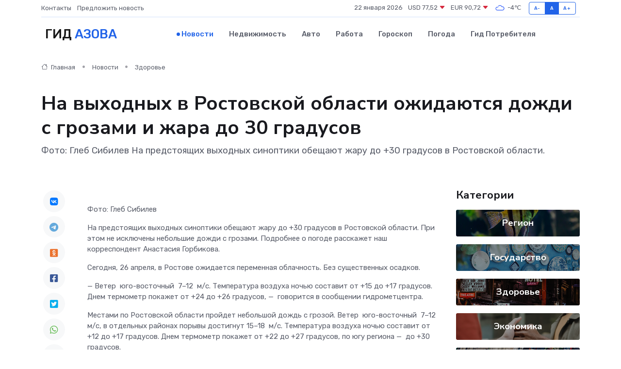

--- FILE ---
content_type: text/html; charset=UTF-8
request_url: https://azov-gid.ru/news/zdorove/na-vyhodnyh-v-rostovskoy-oblasti-ozhidayutsya-dozhdi-s-grozami-i-zhara-do-30-gradusov.htm
body_size: 9227
content:
<!DOCTYPE html>
<html lang="ru">
<head>
	<meta charset="utf-8">
	<meta name="csrf-token" content="B8DwVT563VhiKI5o3Eq7QFJwQsbbtTSm69JYja6r">
    <meta http-equiv="X-UA-Compatible" content="IE=edge">
    <meta name="viewport" content="width=device-width, initial-scale=1">
    <title>На выходных в Ростовской области ожидаются дожди с грозами и жара до 30 градусов - новости Азова</title>
    <meta name="description" property="description" content="Фото: Глеб Сибилев На предстоящих выходных синоптики обещают жару до +30 градусов в Ростовской области.">
    
    <meta property="fb:pages" content="105958871990207" />
    <link rel="shortcut icon" type="image/x-icon" href="https://azov-gid.ru/favicon.svg">
    <link rel="canonical" href="https://azov-gid.ru/news/zdorove/na-vyhodnyh-v-rostovskoy-oblasti-ozhidayutsya-dozhdi-s-grozami-i-zhara-do-30-gradusov.htm">
    <link rel="preconnect" href="https://fonts.gstatic.com">
    <link rel="dns-prefetch" href="https://fonts.googleapis.com">
    <link rel="dns-prefetch" href="https://pagead2.googlesyndication.com">
    <link rel="dns-prefetch" href="https://res.cloudinary.com">
    <link href="https://fonts.googleapis.com/css2?family=Nunito+Sans:wght@400;700&family=Rubik:wght@400;500;700&display=swap" rel="stylesheet">
    <link rel="stylesheet" type="text/css" href="https://azov-gid.ru/assets/font-awesome/css/all.min.css">
    <link rel="stylesheet" type="text/css" href="https://azov-gid.ru/assets/bootstrap-icons/bootstrap-icons.css">
    <link rel="stylesheet" type="text/css" href="https://azov-gid.ru/assets/tiny-slider/tiny-slider.css">
    <link rel="stylesheet" type="text/css" href="https://azov-gid.ru/assets/glightbox/css/glightbox.min.css">
    <link rel="stylesheet" type="text/css" href="https://azov-gid.ru/assets/plyr/plyr.css">
    <link id="style-switch" rel="stylesheet" type="text/css" href="https://azov-gid.ru/assets/css/style.css">
    <link rel="stylesheet" type="text/css" href="https://azov-gid.ru/assets/css/style2.css">

    <meta name="twitter:card" content="summary">
    <meta name="twitter:site" content="@mysite">
    <meta name="twitter:title" content="На выходных в Ростовской области ожидаются дожди с грозами и жара до 30 градусов - новости Азова">
    <meta name="twitter:description" content="Фото: Глеб Сибилев На предстоящих выходных синоптики обещают жару до +30 градусов в Ростовской области.">
    <meta name="twitter:creator" content="@mysite">
    <meta name="twitter:image:src" content="https://res.cloudinary.com/dcpilndv3/image/upload/fzt6um3bw9v9w5khp6ti">
    <meta name="twitter:domain" content="azov-gid.ru">
    <meta name="twitter:card" content="summary_large_image" /><meta name="twitter:image" content="https://res.cloudinary.com/dcpilndv3/image/upload/fzt6um3bw9v9w5khp6ti">

    <meta property="og:url" content="http://azov-gid.ru/news/zdorove/na-vyhodnyh-v-rostovskoy-oblasti-ozhidayutsya-dozhdi-s-grozami-i-zhara-do-30-gradusov.htm">
    <meta property="og:title" content="На выходных в Ростовской области ожидаются дожди с грозами и жара до 30 градусов - новости Азова">
    <meta property="og:description" content="Фото: Глеб Сибилев На предстоящих выходных синоптики обещают жару до +30 градусов в Ростовской области.">
    <meta property="og:type" content="website">
    <meta property="og:image" content="https://res.cloudinary.com/dcpilndv3/image/upload/fzt6um3bw9v9w5khp6ti">
    <meta property="og:locale" content="ru_RU">
    <meta property="og:site_name" content="Гид Азова">
    

    <link rel="image_src" href="https://res.cloudinary.com/dcpilndv3/image/upload/fzt6um3bw9v9w5khp6ti" />

    <link rel="alternate" type="application/rss+xml" href="https://azov-gid.ru/feed" title="Азов: гид, новости, афиша">
        <script async src="https://pagead2.googlesyndication.com/pagead/js/adsbygoogle.js"></script>
    <script>
        (adsbygoogle = window.adsbygoogle || []).push({
            google_ad_client: "ca-pub-0899253526956684",
            enable_page_level_ads: true
        });
    </script>
        
    
    
    
    <script>if (window.top !== window.self) window.top.location.replace(window.self.location.href);</script>
    <script>if(self != top) { top.location=document.location;}</script>

<!-- Google tag (gtag.js) -->
<script async src="https://www.googletagmanager.com/gtag/js?id=G-71VQP5FD0J"></script>
<script>
  window.dataLayer = window.dataLayer || [];
  function gtag(){dataLayer.push(arguments);}
  gtag('js', new Date());

  gtag('config', 'G-71VQP5FD0J');
</script>
</head>
<body>
<script type="text/javascript" > (function(m,e,t,r,i,k,a){m[i]=m[i]||function(){(m[i].a=m[i].a||[]).push(arguments)}; m[i].l=1*new Date();k=e.createElement(t),a=e.getElementsByTagName(t)[0],k.async=1,k.src=r,a.parentNode.insertBefore(k,a)}) (window, document, "script", "https://mc.yandex.ru/metrika/tag.js", "ym"); ym(53665078, "init", {}); ym(86840228, "init", { clickmap:true, trackLinks:true, accurateTrackBounce:true, webvisor:true });</script> <noscript><div><img src="https://mc.yandex.ru/watch/53665078" style="position:absolute; left:-9999px;" alt="" /><img src="https://mc.yandex.ru/watch/86840228" style="position:absolute; left:-9999px;" alt="" /></div></noscript>
<script type="text/javascript">
    new Image().src = "//counter.yadro.ru/hit?r"+escape(document.referrer)+((typeof(screen)=="undefined")?"":";s"+screen.width+"*"+screen.height+"*"+(screen.colorDepth?screen.colorDepth:screen.pixelDepth))+";u"+escape(document.URL)+";h"+escape(document.title.substring(0,150))+";"+Math.random();
</script>
<!-- Rating@Mail.ru counter -->
<script type="text/javascript">
var _tmr = window._tmr || (window._tmr = []);
_tmr.push({id: "3138453", type: "pageView", start: (new Date()).getTime()});
(function (d, w, id) {
  if (d.getElementById(id)) return;
  var ts = d.createElement("script"); ts.type = "text/javascript"; ts.async = true; ts.id = id;
  ts.src = "https://top-fwz1.mail.ru/js/code.js";
  var f = function () {var s = d.getElementsByTagName("script")[0]; s.parentNode.insertBefore(ts, s);};
  if (w.opera == "[object Opera]") { d.addEventListener("DOMContentLoaded", f, false); } else { f(); }
})(document, window, "topmailru-code");
</script><noscript><div>
<img src="https://top-fwz1.mail.ru/counter?id=3138453;js=na" style="border:0;position:absolute;left:-9999px;" alt="Top.Mail.Ru" />
</div></noscript>
<!-- //Rating@Mail.ru counter -->

<header class="navbar-light navbar-sticky header-static">
    <div class="navbar-top d-none d-lg-block small">
        <div class="container">
            <div class="d-md-flex justify-content-between align-items-center my-1">
                <!-- Top bar left -->
                <ul class="nav">
                    <li class="nav-item">
                        <a class="nav-link ps-0" href="https://azov-gid.ru/contacts">Контакты</a>
                    </li>
                    <li class="nav-item">
                        <a class="nav-link ps-0" href="https://azov-gid.ru/sendnews">Предложить новость</a>
                    </li>
                    
                </ul>
                <!-- Top bar right -->
                <div class="d-flex align-items-center">
                    
                    <ul class="list-inline mb-0 text-center text-sm-end me-3">
						<li class="list-inline-item">
							<span>22 января 2026</span>
						</li>
                        <li class="list-inline-item">
                            <a class="nav-link px-0" href="https://azov-gid.ru/currency">
                                <span>USD 77,52 <i class="bi bi-caret-down-fill text-danger"></i></span>
                            </a>
						</li>
                        <li class="list-inline-item">
                            <a class="nav-link px-0" href="https://azov-gid.ru/currency">
                                <span>EUR 90,72 <i class="bi bi-caret-down-fill text-danger"></i></span>
                            </a>
						</li>
						<li class="list-inline-item">
                            <a class="nav-link px-0" href="https://azov-gid.ru/pogoda">
                                <svg xmlns="http://www.w3.org/2000/svg" width="25" height="25" viewBox="0 0 30 30"><path fill="#315EFB" fill-rule="evenodd" d="M25.036 13.066a4.948 4.948 0 0 1 0 5.868A4.99 4.99 0 0 1 20.99 21H8.507a4.49 4.49 0 0 1-3.64-1.86 4.458 4.458 0 0 1 0-5.281A4.491 4.491 0 0 1 8.506 12c.686 0 1.37.159 1.996.473a.5.5 0 0 1 .16.766l-.33.399a.502.502 0 0 1-.598.132 2.976 2.976 0 0 0-3.346.608 3.007 3.007 0 0 0 .334 4.532c.527.396 1.177.59 1.836.59H20.94a3.54 3.54 0 0 0 2.163-.711 3.497 3.497 0 0 0 1.358-3.206 3.45 3.45 0 0 0-.706-1.727A3.486 3.486 0 0 0 20.99 12.5c-.07 0-.138.016-.208.02-.328.02-.645.085-.947.192a.496.496 0 0 1-.63-.287 4.637 4.637 0 0 0-.445-.874 4.495 4.495 0 0 0-.584-.733A4.461 4.461 0 0 0 14.998 9.5a4.46 4.46 0 0 0-3.177 1.318 2.326 2.326 0 0 0-.135.147.5.5 0 0 1-.592.131 5.78 5.78 0 0 0-.453-.19.5.5 0 0 1-.21-.79A5.97 5.97 0 0 1 14.998 8a5.97 5.97 0 0 1 4.237 1.757c.398.399.704.85.966 1.319.262-.042.525-.076.79-.076a4.99 4.99 0 0 1 4.045 2.066zM0 0v30V0zm30 0v30V0z"></path></svg>
                                <span>-4&#8451;</span>
                            </a>
						</li>
					</ul>

                    <!-- Font size accessibility START -->
                    <div class="btn-group me-2" role="group" aria-label="font size changer">
                        <input type="radio" class="btn-check" name="fntradio" id="font-sm">
                        <label class="btn btn-xs btn-outline-primary mb-0" for="font-sm">A-</label>

                        <input type="radio" class="btn-check" name="fntradio" id="font-default" checked>
                        <label class="btn btn-xs btn-outline-primary mb-0" for="font-default">A</label>

                        <input type="radio" class="btn-check" name="fntradio" id="font-lg">
                        <label class="btn btn-xs btn-outline-primary mb-0" for="font-lg">A+</label>
                    </div>

                    
                </div>
            </div>
            <!-- Divider -->
            <div class="border-bottom border-2 border-primary opacity-1"></div>
        </div>
    </div>

    <!-- Logo Nav START -->
    <nav class="navbar navbar-expand-lg">
        <div class="container">
            <!-- Logo START -->
            <a class="navbar-brand" href="https://azov-gid.ru" style="text-align: end;">
                
                			<span class="ms-2 fs-3 text-uppercase fw-normal">Гид <span style="color: #2163e8;">Азова</span></span>
                            </a>
            <!-- Logo END -->

            <!-- Responsive navbar toggler -->
            <button class="navbar-toggler ms-auto" type="button" data-bs-toggle="collapse"
                data-bs-target="#navbarCollapse" aria-controls="navbarCollapse" aria-expanded="false"
                aria-label="Toggle navigation">
                <span class="text-body h6 d-none d-sm-inline-block">Menu</span>
                <span class="navbar-toggler-icon"></span>
            </button>

            <!-- Main navbar START -->
            <div class="collapse navbar-collapse" id="navbarCollapse">
                <ul class="navbar-nav navbar-nav-scroll mx-auto">
                                        <li class="nav-item"> <a class="nav-link active" href="https://azov-gid.ru/news">Новости</a></li>
                                        <li class="nav-item"> <a class="nav-link" href="https://azov-gid.ru/realty">Недвижимость</a></li>
                                        <li class="nav-item"> <a class="nav-link" href="https://azov-gid.ru/auto">Авто</a></li>
                                        <li class="nav-item"> <a class="nav-link" href="https://azov-gid.ru/job">Работа</a></li>
                                        <li class="nav-item"> <a class="nav-link" href="https://azov-gid.ru/horoscope">Гороскоп</a></li>
                                        <li class="nav-item"> <a class="nav-link" href="https://azov-gid.ru/pogoda">Погода</a></li>
                                        <li class="nav-item"> <a class="nav-link" href="https://azov-gid.ru/poleznoe">Гид потребителя</a></li>
                                    </ul>
            </div>
            <!-- Main navbar END -->

            
        </div>
    </nav>
    <!-- Logo Nav END -->
</header>
    <main>
        <!-- =======================
                Main content START -->
        <section class="pt-3 pb-lg-5">
            <div class="container" data-sticky-container>
                <div class="row">
                    <!-- Main Post START -->
                    <div class="col-lg-9">
                        <!-- Categorie Detail START -->
                        <div class="mb-4">
							<nav aria-label="breadcrumb" itemscope itemtype="http://schema.org/BreadcrumbList">
								<ol class="breadcrumb breadcrumb-dots">
									<li class="breadcrumb-item" itemprop="itemListElement" itemscope itemtype="http://schema.org/ListItem">
										<meta itemprop="name" content="Гид Азова">
										<meta itemprop="position" content="1">
										<meta itemprop="item" content="https://azov-gid.ru">
										<a itemprop="url" href="https://azov-gid.ru">
										<i class="bi bi-house me-1"></i> Главная
										</a>
									</li>
									<li class="breadcrumb-item" itemprop="itemListElement" itemscope itemtype="http://schema.org/ListItem">
										<meta itemprop="name" content="Новости">
										<meta itemprop="position" content="2">
										<meta itemprop="item" content="https://azov-gid.ru/news">
										<a itemprop="url" href="https://azov-gid.ru/news"> Новости</a>
									</li>
									<li class="breadcrumb-item" aria-current="page" itemprop="itemListElement" itemscope itemtype="http://schema.org/ListItem">
										<meta itemprop="name" content="Здоровье">
										<meta itemprop="position" content="3">
										<meta itemprop="item" content="https://azov-gid.ru/news/zdorove">
										<a itemprop="url" href="https://azov-gid.ru/news/zdorove"> Здоровье</a>
									</li>
									<li aria-current="page" itemprop="itemListElement" itemscope itemtype="http://schema.org/ListItem">
									<meta itemprop="name" content="На выходных в Ростовской области ожидаются дожди с грозами и жара до 30 градусов">
									<meta itemprop="position" content="4" />
									<meta itemprop="item" content="https://azov-gid.ru/news/zdorove/na-vyhodnyh-v-rostovskoy-oblasti-ozhidayutsya-dozhdi-s-grozami-i-zhara-do-30-gradusov.htm">
									</li>
								</ol>
							</nav>
						
                        </div>
                    </div>
                </div>
                <div class="row align-items-center">
                                                        <!-- Content -->
                    <div class="col-md-12 mt-4 mt-md-0">
                                            <h1 class="display-6">На выходных в Ростовской области ожидаются дожди с грозами и жара до 30 градусов</h1>
                        <p class="lead">Фото: Глеб Сибилев

На предстоящих выходных синоптики обещают жару до +30 градусов в Ростовской области.</p>
                    </div>
				                                    </div>
            </div>
        </section>
        <!-- =======================
        Main START -->
        <section class="pt-0">
            <div class="container position-relative" data-sticky-container>
                <div class="row">
                    <!-- Left sidebar START -->
                    <div class="col-md-1">
                        <div class="text-start text-lg-center mb-5" data-sticky data-margin-top="80" data-sticky-for="767">
                            <style>
                                .fa-vk::before {
                                    color: #07f;
                                }
                                .fa-telegram::before {
                                    color: #64a9dc;
                                }
                                .fa-facebook-square::before {
                                    color: #3b5998;
                                }
                                .fa-odnoklassniki-square::before {
                                    color: #eb722e;
                                }
                                .fa-twitter-square::before {
                                    color: #00aced;
                                }
                                .fa-whatsapp::before {
                                    color: #65bc54;
                                }
                                .fa-viber::before {
                                    color: #7b519d;
                                }
                                .fa-moimir svg {
                                    background-color: #168de2;
                                    height: 18px;
                                    width: 18px;
                                    background-size: 18px 18px;
                                    border-radius: 4px;
                                    margin-bottom: 2px;
                                }
                            </style>
                            <ul class="nav text-white-force">
                                <li class="nav-item">
                                    <a class="nav-link icon-md rounded-circle m-1 p-0 fs-5 bg-light" href="https://vk.com/share.php?url=https://azov-gid.ru/news/zdorove/na-vyhodnyh-v-rostovskoy-oblasti-ozhidayutsya-dozhdi-s-grozami-i-zhara-do-30-gradusov.htm&title=На выходных в Ростовской области ожидаются дожди с грозами и жара до 30 градусов - новости Азова&utm_source=share" rel="nofollow" target="_blank">
                                        <i class="fab fa-vk align-middle text-body"></i>
                                    </a>
                                </li>
                                <li class="nav-item">
                                    <a class="nav-link icon-md rounded-circle m-1 p-0 fs-5 bg-light" href="https://t.me/share/url?url=https://azov-gid.ru/news/zdorove/na-vyhodnyh-v-rostovskoy-oblasti-ozhidayutsya-dozhdi-s-grozami-i-zhara-do-30-gradusov.htm&text=На выходных в Ростовской области ожидаются дожди с грозами и жара до 30 градусов - новости Азова&utm_source=share" rel="nofollow" target="_blank">
                                        <i class="fab fa-telegram align-middle text-body"></i>
                                    </a>
                                </li>
                                <li class="nav-item">
                                    <a class="nav-link icon-md rounded-circle m-1 p-0 fs-5 bg-light" href="https://connect.ok.ru/offer?url=https://azov-gid.ru/news/zdorove/na-vyhodnyh-v-rostovskoy-oblasti-ozhidayutsya-dozhdi-s-grozami-i-zhara-do-30-gradusov.htm&title=На выходных в Ростовской области ожидаются дожди с грозами и жара до 30 градусов - новости Азова&utm_source=share" rel="nofollow" target="_blank">
                                        <i class="fab fa-odnoklassniki-square align-middle text-body"></i>
                                    </a>
                                </li>
                                <li class="nav-item">
                                    <a class="nav-link icon-md rounded-circle m-1 p-0 fs-5 bg-light" href="https://www.facebook.com/sharer.php?src=sp&u=https://azov-gid.ru/news/zdorove/na-vyhodnyh-v-rostovskoy-oblasti-ozhidayutsya-dozhdi-s-grozami-i-zhara-do-30-gradusov.htm&title=На выходных в Ростовской области ожидаются дожди с грозами и жара до 30 градусов - новости Азова&utm_source=share" rel="nofollow" target="_blank">
                                        <i class="fab fa-facebook-square align-middle text-body"></i>
                                    </a>
                                </li>
                                <li class="nav-item">
                                    <a class="nav-link icon-md rounded-circle m-1 p-0 fs-5 bg-light" href="https://twitter.com/intent/tweet?text=На выходных в Ростовской области ожидаются дожди с грозами и жара до 30 градусов - новости Азова&url=https://azov-gid.ru/news/zdorove/na-vyhodnyh-v-rostovskoy-oblasti-ozhidayutsya-dozhdi-s-grozami-i-zhara-do-30-gradusov.htm&utm_source=share" rel="nofollow" target="_blank">
                                        <i class="fab fa-twitter-square align-middle text-body"></i>
                                    </a>
                                </li>
                                <li class="nav-item">
                                    <a class="nav-link icon-md rounded-circle m-1 p-0 fs-5 bg-light" href="https://api.whatsapp.com/send?text=На выходных в Ростовской области ожидаются дожди с грозами и жара до 30 градусов - новости Азова https://azov-gid.ru/news/zdorove/na-vyhodnyh-v-rostovskoy-oblasti-ozhidayutsya-dozhdi-s-grozami-i-zhara-do-30-gradusov.htm&utm_source=share" rel="nofollow" target="_blank">
                                        <i class="fab fa-whatsapp align-middle text-body"></i>
                                    </a>
                                </li>
                                <li class="nav-item">
                                    <a class="nav-link icon-md rounded-circle m-1 p-0 fs-5 bg-light" href="viber://forward?text=На выходных в Ростовской области ожидаются дожди с грозами и жара до 30 градусов - новости Азова https://azov-gid.ru/news/zdorove/na-vyhodnyh-v-rostovskoy-oblasti-ozhidayutsya-dozhdi-s-grozami-i-zhara-do-30-gradusov.htm&utm_source=share" rel="nofollow" target="_blank">
                                        <i class="fab fa-viber align-middle text-body"></i>
                                    </a>
                                </li>
                                <li class="nav-item">
                                    <a class="nav-link icon-md rounded-circle m-1 p-0 fs-5 bg-light" href="https://connect.mail.ru/share?url=https://azov-gid.ru/news/zdorove/na-vyhodnyh-v-rostovskoy-oblasti-ozhidayutsya-dozhdi-s-grozami-i-zhara-do-30-gradusov.htm&title=На выходных в Ростовской области ожидаются дожди с грозами и жара до 30 градусов - новости Азова&utm_source=share" rel="nofollow" target="_blank">
                                        <i class="fab fa-moimir align-middle text-body"><svg viewBox='0 0 24 24' xmlns='http://www.w3.org/2000/svg'><path d='M8.889 9.667a1.333 1.333 0 100-2.667 1.333 1.333 0 000 2.667zm6.222 0a1.333 1.333 0 100-2.667 1.333 1.333 0 000 2.667zm4.77 6.108l-1.802-3.028a.879.879 0 00-1.188-.307.843.843 0 00-.313 1.166l.214.36a6.71 6.71 0 01-4.795 1.996 6.711 6.711 0 01-4.792-1.992l.217-.364a.844.844 0 00-.313-1.166.878.878 0 00-1.189.307l-1.8 3.028a.844.844 0 00.312 1.166.88.88 0 001.189-.307l.683-1.147a8.466 8.466 0 005.694 2.18 8.463 8.463 0 005.698-2.184l.685 1.151a.873.873 0 001.189.307.844.844 0 00.312-1.166z' fill='#FFF' fill-rule='evenodd'/></svg></i>
                                    </a>
                                </li>
                                
                            </ul>
                        </div>
                    </div>
                    <!-- Left sidebar END -->

                    <!-- Main Content START -->
                    <div class="col-md-10 col-lg-8 mb-5">
                        <div class="mb-4">
                                                    </div>
                        <div itemscope itemtype="http://schema.org/NewsArticle">
                            <meta itemprop="headline" content="На выходных в Ростовской области ожидаются дожди с грозами и жара до 30 градусов">
                            <meta itemprop="identifier" content="https://azov-gid.ru/1704">
                            <span itemprop="articleBody"><p> Фото: Глеб Сибилев </p>

<p>  На предстоящих выходных синоптики обещают жару до +30 градусов в Ростовской области. При этом не исключены небольшие дожди с грозами. Подробнее о погоде расскажет наш корреспондент Анастасия Горбикова.  </p>  

<p> Сегодня, 26 апреля, в Ростове ожидается переменная облачность. Без существенных осадков. </p> <p> — Ветер&nbsp; юго-восточный&nbsp; 7–12&nbsp; м/с. Температура воздуха ночью составит от +15 до +17 градусов. Днем термометр покажет от +24 до +26 градусов, —&nbsp; говорится в сообщении гидрометцентра. </p> <p> Местами по Ростовской области пройдет небольшой дождь с грозой. Ветер&nbsp; юго-восточный&nbsp; 7–12&nbsp; м/с, в отдельных районах порывы достигнут 15–18&nbsp; м/с. Температура воздуха ночью составит от +12 до +17 градусов. Днем термометр покажет от +22 до +27 градусов, по югу региона —&nbsp; до +30 градусов. </p>  

<p> В субботу, 27 апреля, в донской столице ожидается кратковременный дождь с грозой. Ветер&nbsp; юго-восточный&nbsp; с переходом на юго-западный&nbsp; 6–11&nbsp; м/с. Температура воздуха ночью составит от +15 до +17 градусов. Днем термометр покажет от +26 до +28 градусов. </p> <p> В воскресенье температура не изменится. Днем также возможен кратковременный дождь с грозой. </p>  Григорий Мелихов  <br>   <br>  Наш сайт в соцсетях:&nbsp;     Одноклассники    ,&nbsp;     ВКонтакте    ,&nbsp;     Telegram    ,&nbsp;      Дзен    <br> <br> <br> <br></span>
                        </div>
                                                                        <div><a href="https://bloknot-rostov.ru/news/na-vykhodnykh-v-rostovskoy-oblasti-ozhidayutsya-do" target="_blank" rel="author">Источник</a></div>
                                                                        <div class="col-12 mt-3"><a href="https://azov-gid.ru/sendnews">Предложить новость</a></div>
                        <div class="col-12 mt-5">
                            <h2 class="my-3">Последние новости</h2>
                            <div class="row gy-4">
                                <!-- Card item START -->
<div class="col-sm-6">
    <div class="card" itemscope="" itemtype="http://schema.org/BlogPosting">
        <!-- Card img -->
        <div class="position-relative">
                        <img class="card-img" src="https://res.cloudinary.com/dcpilndv3/image/upload/c_fill,w_420,h_315,q_auto,g_face/vx3hzmr0rblwfpbpcxtq" alt="Как неправильная эксплуатация убивает серводвигатель быстрее времени" itemprop="image">
                    </div>
        <div class="card-body px-0 pt-3" itemprop="name">
            <h4 class="card-title" itemprop="headline"><a href="https://azov-gid.ru/news/ekonomika/kak-nepravilnaya-ekspluataciya-ubivaet-servodvigatel-bystree-vremeni.htm"
                    class="btn-link text-reset fw-bold" itemprop="url">Как неправильная эксплуатация убивает серводвигатель быстрее времени</a></h4>
            <p class="card-text" itemprop="articleBody">Почему даже самый надёжный сервопривод не выдерживает человеческих ошибок и что об этом должны знать все техно-любители</p>
        </div>
        <meta itemprop="author" content="Редактор"/>
        <meta itemscope itemprop="mainEntityOfPage" itemType="https://schema.org/WebPage" itemid="https://azov-gid.ru/news/ekonomika/kak-nepravilnaya-ekspluataciya-ubivaet-servodvigatel-bystree-vremeni.htm"/>
        <meta itemprop="dateModified" content="2025-12-19"/>
        <meta itemprop="datePublished" content="2025-12-19"/>
    </div>
</div>
<!-- Card item END -->
<!-- Card item START -->
<div class="col-sm-6">
    <div class="card" itemscope="" itemtype="http://schema.org/BlogPosting">
        <!-- Card img -->
        <div class="position-relative">
                        <img class="card-img" src="https://res.cloudinary.com/dcpilndv3/image/upload/c_fill,w_420,h_315,q_auto,g_face/owxemovudob6q0apelhf" alt="Кубок Главы города Таганрога по лазер-бегу" itemprop="image">
                    </div>
        <div class="card-body px-0 pt-3" itemprop="name">
            <h4 class="card-title" itemprop="headline"><a href="https://azov-gid.ru/news/region/kubok-glavy-goroda-taganroga-po-lazer-begu.htm"
                    class="btn-link text-reset fw-bold" itemprop="url">Кубок Главы города Таганрога по лазер-бегу</a></h4>
            <p class="card-text" itemprop="articleBody">3 и 4 апреля во Дворце спорта АО &quot;ТЗ &quot;Прибой&quot; проходили соревнования на Кубок Главы города Таганрога по лазер-бегу 2025, которые проводил «Пентаклуб» при поддержке Администрации города Таганрога.</p>
        </div>
        <meta itemprop="author" content="Редактор"/>
        <meta itemscope itemprop="mainEntityOfPage" itemType="https://schema.org/WebPage" itemid="https://azov-gid.ru/news/region/kubok-glavy-goroda-taganroga-po-lazer-begu.htm"/>
        <meta itemprop="dateModified" content="2025-04-06"/>
        <meta itemprop="datePublished" content="2025-04-06"/>
    </div>
</div>
<!-- Card item END -->
<!-- Card item START -->
<div class="col-sm-6">
    <div class="card" itemscope="" itemtype="http://schema.org/BlogPosting">
        <!-- Card img -->
        <div class="position-relative">
                        <img class="card-img" src="https://res.cloudinary.com/dcpilndv3/image/upload/c_fill,w_420,h_315,q_auto,g_face/s5mji3msfqcew86pg8vc" alt="Улица Гавриленко в Шахтах названа в честь шахтера-красногвардейца" itemprop="image">
                    </div>
        <div class="card-body px-0 pt-3" itemprop="name">
            <h4 class="card-title" itemprop="headline"><a href="https://azov-gid.ru/news/region/ulica-gavrilenko-v-shahtah-nazvana-v-chest-shahtera-krasnogvardeyca.htm"
                    class="btn-link text-reset fw-bold" itemprop="url">Улица Гавриленко в Шахтах названа в честь шахтера-красногвардейца</a></h4>
            <p class="card-text" itemprop="articleBody">Историю улицы Гавриленко нам рассказала читательница Валерия Иваненко.

В одном из номеров «Шахтинских известий» корреспондент Валерия Стальная рассказала о своей улице Гавриленко.</p>
        </div>
        <meta itemprop="author" content="Редактор"/>
        <meta itemscope itemprop="mainEntityOfPage" itemType="https://schema.org/WebPage" itemid="https://azov-gid.ru/news/region/ulica-gavrilenko-v-shahtah-nazvana-v-chest-shahtera-krasnogvardeyca.htm"/>
        <meta itemprop="dateModified" content="2025-04-06"/>
        <meta itemprop="datePublished" content="2025-04-06"/>
    </div>
</div>
<!-- Card item END -->
<!-- Card item START -->
<div class="col-sm-6">
    <div class="card" itemscope="" itemtype="http://schema.org/BlogPosting">
        <!-- Card img -->
        <div class="position-relative">
            <img class="card-img" src="https://res.cloudinary.com/di7jztv5p/image/upload/c_fill,w_420,h_315,q_auto,g_face/gqei5n34zp6qzkg1iovk" alt="Когда скидки превращаются в ловушку: как маркетологи учат нас тратить" itemprop="image">
        </div>
        <div class="card-body px-0 pt-3" itemprop="name">
            <h4 class="card-title" itemprop="headline"><a href="https://ulan-ude-city.ru/news/ekonomika/kogda-skidki-prevraschayutsya-v-lovushku-kak-marketologi-uchat-nas-tratit.htm" class="btn-link text-reset fw-bold" itemprop="url">Когда скидки превращаются в ловушку: как маркетологи учат нас тратить</a></h4>
            <p class="card-text" itemprop="articleBody">Почему “-50% только сегодня” не всегда значит выгоду, как скидки играют на эмоциях и почему даже рациональные люди становятся жертвами маркетинговых трюков.</p>
        </div>
        <meta itemprop="author" content="Редактор"/>
        <meta itemscope itemprop="mainEntityOfPage" itemType="https://schema.org/WebPage" itemid="https://ulan-ude-city.ru/news/ekonomika/kogda-skidki-prevraschayutsya-v-lovushku-kak-marketologi-uchat-nas-tratit.htm"/>
        <meta itemprop="dateModified" content="2026-01-22"/>
        <meta itemprop="datePublished" content="2026-01-22"/>
    </div>
</div>
<!-- Card item END -->
                            </div>
                        </div>
						<div class="col-12 bg-primary bg-opacity-10 p-2 mt-3 rounded">
							На этом сайте представлены актуальные варианты, чтобы <a href="https://infotomsk.ru/realty">снять квартиру в Томске</a> на выгодных условиях
						</div>
                        <!-- Comments START -->
                        <div class="mt-5">
                            <h3>Комментарии (0)</h3>
                        </div>
                        <!-- Comments END -->
                        <!-- Reply START -->
                        <div>
                            <h3>Добавить комментарий</h3>
                            <small>Ваш email не публикуется. Обязательные поля отмечены *</small>
                            <form class="row g-3 mt-2">
                                <div class="col-md-6">
                                    <label class="form-label">Имя *</label>
                                    <input type="text" class="form-control" aria-label="First name">
                                </div>
                                <div class="col-md-6">
                                    <label class="form-label">Email *</label>
                                    <input type="email" class="form-control">
                                </div>
                                <div class="col-12">
                                    <label class="form-label">Текст комментария *</label>
                                    <textarea class="form-control" rows="3"></textarea>
                                </div>
                                <div class="col-12">
                                    <button type="submit" class="btn btn-primary">Оставить комментарий</button>
                                </div>
                            </form>
                        </div>
                        <!-- Reply END -->
                    </div>
                    <!-- Main Content END -->
                    <!-- Right sidebar START -->
                    <div class="col-lg-3 d-none d-lg-block">
                        <div data-sticky data-margin-top="80" data-sticky-for="991">
                            <!-- Categories -->
                            <div>
                                <h4 class="mb-3">Категории</h4>
                                                                    <!-- Category item -->
                                    <div class="text-center mb-3 card-bg-scale position-relative overflow-hidden rounded"
                                        style="background-image:url(https://azov-gid.ru/assets/images/blog/4by3/06.jpg); background-position: center left; background-size: cover;">
                                        <div class="bg-dark-overlay-4 p-3">
                                            <a href="https://azov-gid.ru/news/region"
                                                class="stretched-link btn-link fw-bold text-white h5">Регион</a>
                                        </div>
                                    </div>
                                                                    <!-- Category item -->
                                    <div class="text-center mb-3 card-bg-scale position-relative overflow-hidden rounded"
                                        style="background-image:url(https://azov-gid.ru/assets/images/blog/4by3/02.jpg); background-position: center left; background-size: cover;">
                                        <div class="bg-dark-overlay-4 p-3">
                                            <a href="https://azov-gid.ru/news/gosudarstvo"
                                                class="stretched-link btn-link fw-bold text-white h5">Государство</a>
                                        </div>
                                    </div>
                                                                    <!-- Category item -->
                                    <div class="text-center mb-3 card-bg-scale position-relative overflow-hidden rounded"
                                        style="background-image:url(https://azov-gid.ru/assets/images/blog/4by3/01.jpg); background-position: center left; background-size: cover;">
                                        <div class="bg-dark-overlay-4 p-3">
                                            <a href="https://azov-gid.ru/news/zdorove"
                                                class="stretched-link btn-link fw-bold text-white h5">Здоровье</a>
                                        </div>
                                    </div>
                                                                    <!-- Category item -->
                                    <div class="text-center mb-3 card-bg-scale position-relative overflow-hidden rounded"
                                        style="background-image:url(https://azov-gid.ru/assets/images/blog/4by3/09.jpg); background-position: center left; background-size: cover;">
                                        <div class="bg-dark-overlay-4 p-3">
                                            <a href="https://azov-gid.ru/news/ekonomika"
                                                class="stretched-link btn-link fw-bold text-white h5">Экономика</a>
                                        </div>
                                    </div>
                                                                    <!-- Category item -->
                                    <div class="text-center mb-3 card-bg-scale position-relative overflow-hidden rounded"
                                        style="background-image:url(https://azov-gid.ru/assets/images/blog/4by3/05.jpg); background-position: center left; background-size: cover;">
                                        <div class="bg-dark-overlay-4 p-3">
                                            <a href="https://azov-gid.ru/news/politika"
                                                class="stretched-link btn-link fw-bold text-white h5">Политика</a>
                                        </div>
                                    </div>
                                                                    <!-- Category item -->
                                    <div class="text-center mb-3 card-bg-scale position-relative overflow-hidden rounded"
                                        style="background-image:url(https://azov-gid.ru/assets/images/blog/4by3/04.jpg); background-position: center left; background-size: cover;">
                                        <div class="bg-dark-overlay-4 p-3">
                                            <a href="https://azov-gid.ru/news/nauka-i-obrazovanie"
                                                class="stretched-link btn-link fw-bold text-white h5">Наука и Образование</a>
                                        </div>
                                    </div>
                                                                    <!-- Category item -->
                                    <div class="text-center mb-3 card-bg-scale position-relative overflow-hidden rounded"
                                        style="background-image:url(https://azov-gid.ru/assets/images/blog/4by3/03.jpg); background-position: center left; background-size: cover;">
                                        <div class="bg-dark-overlay-4 p-3">
                                            <a href="https://azov-gid.ru/news/proisshestviya"
                                                class="stretched-link btn-link fw-bold text-white h5">Происшествия</a>
                                        </div>
                                    </div>
                                                                    <!-- Category item -->
                                    <div class="text-center mb-3 card-bg-scale position-relative overflow-hidden rounded"
                                        style="background-image:url(https://azov-gid.ru/assets/images/blog/4by3/01.jpg); background-position: center left; background-size: cover;">
                                        <div class="bg-dark-overlay-4 p-3">
                                            <a href="https://azov-gid.ru/news/religiya"
                                                class="stretched-link btn-link fw-bold text-white h5">Религия</a>
                                        </div>
                                    </div>
                                                                    <!-- Category item -->
                                    <div class="text-center mb-3 card-bg-scale position-relative overflow-hidden rounded"
                                        style="background-image:url(https://azov-gid.ru/assets/images/blog/4by3/03.jpg); background-position: center left; background-size: cover;">
                                        <div class="bg-dark-overlay-4 p-3">
                                            <a href="https://azov-gid.ru/news/kultura"
                                                class="stretched-link btn-link fw-bold text-white h5">Культура</a>
                                        </div>
                                    </div>
                                                                    <!-- Category item -->
                                    <div class="text-center mb-3 card-bg-scale position-relative overflow-hidden rounded"
                                        style="background-image:url(https://azov-gid.ru/assets/images/blog/4by3/07.jpg); background-position: center left; background-size: cover;">
                                        <div class="bg-dark-overlay-4 p-3">
                                            <a href="https://azov-gid.ru/news/sport"
                                                class="stretched-link btn-link fw-bold text-white h5">Спорт</a>
                                        </div>
                                    </div>
                                                                    <!-- Category item -->
                                    <div class="text-center mb-3 card-bg-scale position-relative overflow-hidden rounded"
                                        style="background-image:url(https://azov-gid.ru/assets/images/blog/4by3/01.jpg); background-position: center left; background-size: cover;">
                                        <div class="bg-dark-overlay-4 p-3">
                                            <a href="https://azov-gid.ru/news/obschestvo"
                                                class="stretched-link btn-link fw-bold text-white h5">Общество</a>
                                        </div>
                                    </div>
                                                            </div>
                        </div>
                    </div>
                    <!-- Right sidebar END -->
                </div>
        </section>
    </main>
<footer class="bg-dark pt-5">
    
    <!-- Footer copyright START -->
    <div class="bg-dark-overlay-3 mt-5">
        <div class="container">
            <div class="row align-items-center justify-content-md-between py-4">
                <div class="col-md-6">
                    <!-- Copyright -->
                    <div class="text-center text-md-start text-primary-hover text-muted">
                        &#169;2026 Азов. Все права защищены.
                    </div>
                </div>
                
            </div>
        </div>
    </div>
    <!-- Footer copyright END -->
    <script type="application/ld+json">
        {"@context":"https:\/\/schema.org","@type":"Organization","name":"\u0410\u0437\u043e\u0432 - \u0433\u0438\u0434, \u043d\u043e\u0432\u043e\u0441\u0442\u0438, \u0430\u0444\u0438\u0448\u0430","url":"https:\/\/azov-gid.ru","sameAs":["https:\/\/vk.com\/public224516145","https:\/\/t.me\/azov_gid"]}
    </script>
</footer>
<!-- Back to top -->
<div class="back-top"><i class="bi bi-arrow-up-short"></i></div>
<script src="https://azov-gid.ru/assets/bootstrap/js/bootstrap.bundle.min.js"></script>
<script src="https://azov-gid.ru/assets/tiny-slider/tiny-slider.js"></script>
<script src="https://azov-gid.ru/assets/sticky-js/sticky.min.js"></script>
<script src="https://azov-gid.ru/assets/glightbox/js/glightbox.min.js"></script>
<script src="https://azov-gid.ru/assets/plyr/plyr.js"></script>
<script src="https://azov-gid.ru/assets/js/functions.js"></script>
<script src="https://yastatic.net/share2/share.js" async></script>
<script defer src="https://static.cloudflareinsights.com/beacon.min.js/vcd15cbe7772f49c399c6a5babf22c1241717689176015" integrity="sha512-ZpsOmlRQV6y907TI0dKBHq9Md29nnaEIPlkf84rnaERnq6zvWvPUqr2ft8M1aS28oN72PdrCzSjY4U6VaAw1EQ==" data-cf-beacon='{"version":"2024.11.0","token":"ea2503118d7b47e4aa0fd8067c92611d","r":1,"server_timing":{"name":{"cfCacheStatus":true,"cfEdge":true,"cfExtPri":true,"cfL4":true,"cfOrigin":true,"cfSpeedBrain":true},"location_startswith":null}}' crossorigin="anonymous"></script>
</body>
</html>


--- FILE ---
content_type: text/html; charset=utf-8
request_url: https://www.google.com/recaptcha/api2/aframe
body_size: 266
content:
<!DOCTYPE HTML><html><head><meta http-equiv="content-type" content="text/html; charset=UTF-8"></head><body><script nonce="OYV0F0DpBsjYixZRfWrbgQ">/** Anti-fraud and anti-abuse applications only. See google.com/recaptcha */ try{var clients={'sodar':'https://pagead2.googlesyndication.com/pagead/sodar?'};window.addEventListener("message",function(a){try{if(a.source===window.parent){var b=JSON.parse(a.data);var c=clients[b['id']];if(c){var d=document.createElement('img');d.src=c+b['params']+'&rc='+(localStorage.getItem("rc::a")?sessionStorage.getItem("rc::b"):"");window.document.body.appendChild(d);sessionStorage.setItem("rc::e",parseInt(sessionStorage.getItem("rc::e")||0)+1);localStorage.setItem("rc::h",'1769072917674');}}}catch(b){}});window.parent.postMessage("_grecaptcha_ready", "*");}catch(b){}</script></body></html>